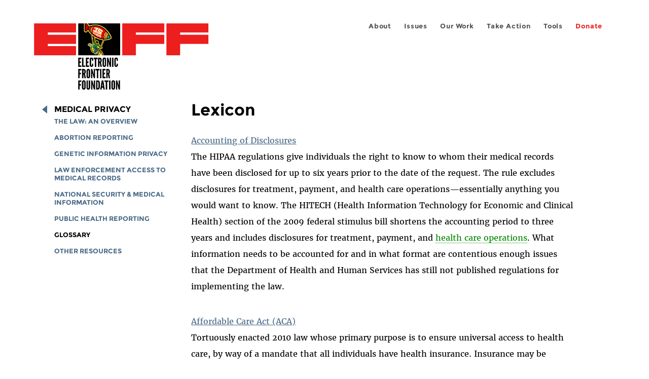

--- FILE ---
content_type: text/html; charset=utf-8
request_url: https://www.eff.org/fr/issues/medical-privacy/glossary
body_size: 14386
content:
<!DOCTYPE html>
  <!--[if IEMobile 7]><html class="no-js ie iem7" lang="en" dir="ltr"><![endif]-->
  <!--[if lte IE 6]><html class="no-js ie lt-ie9 lt-ie8 lt-ie7" lang="en" dir="ltr"><![endif]-->
  <!--[if (IE 7)&(!IEMobile)]><html class="no-js ie lt-ie9 lt-ie8" lang="en" dir="ltr"><![endif]-->
  <!--[if IE 8]><html class="no-js ie lt-ie9" lang="en" dir="ltr"><![endif]-->
  <!--[if (gte IE 9)|(gt IEMobile 7)]><html class="no-js ie" lang="en" dir="ltr" prefix="fb: http://ogp.me/ns/fb# og: http://ogp.me/ns#"><![endif]-->
  <!--[if !IE]><!--><html class="no-js" lang="en" dir="ltr" prefix="fb: http://ogp.me/ns/fb# og: http://ogp.me/ns#"><!--<![endif]-->
<head>
  <meta charset="utf-8" />
<link href="https://www.eff.org/issues/medical-privacy/glossary" rel="alternate" hreflang="en" />
<link rel="shortcut icon" href="https://www.eff.org/sites/all/themes/frontier/favicon.ico" type="image/vnd.microsoft.icon" />
<link rel="profile" href="http://www.w3.org/1999/xhtml/vocab" />
<meta name="HandheldFriendly" content="true" />
<meta name="MobileOptimized" content="width" />
<meta http-equiv="cleartype" content="on" />
<link rel="apple-touch-icon-precomposed" href="https://www.eff.org/sites/all/themes/phoenix/apple-touch-icon-precomposed-114x114.png" sizes="114x114" />
<link rel="apple-touch-icon" href="https://www.eff.org/sites/all/themes/phoenix/apple-touch-icon.png" />
<link rel="apple-touch-icon-precomposed" href="https://www.eff.org/sites/all/themes/phoenix/apple-touch-icon-precomposed.png" />
<meta name="viewport" content="width=device-width" />
<meta name="generator" content="Drupal 7 (http://drupal.org)" />
<meta name="rights" content="https://www.eff.org/copyright" />
<link rel="image_src" href="https://www.eff.org/files/eff-og.png" />
<link rel="canonical" href="https://www.eff.org/issues/medical-privacy/glossary" />
<link rel="shortlink" href="https://www.eff.org/lexicon/16" />
<meta property="og:site_name" content="Electronic Frontier Foundation" />
<meta property="og:type" content="article" />
<meta property="og:url" content="https://www.eff.org/issues/medical-privacy/glossary" />
<meta property="og:title" content="Lexicon" />
<meta property="og:image" content="https://www.eff.org/files/eff-og.png" />
<meta property="og:image:url" content="https://www.eff.org/files/eff-og.png" />
<meta property="og:image:secure_url" content="https://www.eff.org/files/eff-og.png" />
<meta property="og:image:type" content="image/png" />
<meta property="og:image:width" content="1200" />
<meta property="og:image:height" content="630" />
<meta name="twitter:card" content="summary" />
<meta name="twitter:site" content="@eff" />
<meta name="twitter:image" content="https://www.eff.org/files/eff-og.png" />
<meta name="twitter:image:width" content="1200" />
<meta name="twitter:image:height" content="630" />
<meta property="article:publisher" content="https://www.facebook.com/eff" />
<meta itemprop="image" content="https://www.eff.org/files/eff-og.png" />
<link rel="publisher" href="https://www.eff.org/" />
  <title>Lexicon | Electronic Frontier Foundation</title>
  <link type="text/css" rel="stylesheet" href="https://www.eff.org/files/css/css_-cTR95bLYiHgp6yuP3xqEp4C3J_A3eTaZIWT-rA7_-I.css" media="all" />
<link type="text/css" rel="stylesheet" href="https://www.eff.org/files/css/css_V3McJKq84FPXUFuViKaKZOcc8gTSkV2_ZXfIfELkuN4.css" media="all" />
<link type="text/css" rel="stylesheet" href="https://www.eff.org/files/css/css_kfXT8fL-c5E_QEO-LhU1d_l-l9go4nrJP9_oScaLr1Y.css" media="all" />
  <script>/**
 * @licstart The following is the entire license notice for the JavaScript
 * code in this page.
 *
 * Copyright (C) 2026  Electronic Frontier Foundation.
 *
 * The JavaScript code in this page is free software: you can redistribute
 * it and/or modify it under the terms of the GNU General Public License
 * (GNU GPL) as published by the Free Software Foundation, either version 3
 * of the License, or (at your option) any later version.  The code is
 * distributed WITHOUT ANY WARRANTY; without even the implied warranty of
 * MERCHANTABILITY or FITNESS FOR A PARTICULAR PURPOSE.  See the GNU GPL
 * for more details.
 *
 * As additional permission under GNU GPL version 3 section 7, you may
 * distribute non-source (e.g., minimized or compacted) forms of that code
 * without the copy of the GNU GPL normally required by section 4, provided
 * you include this license notice and a URL through which recipients can
 * access the Corresponding Source.
 *
 * @licend The above is the entire license notice for the JavaScript code
 * in this page.
 */
</script>
<script src="https://www.eff.org/files/js/js_qd8BaywA4mj4edyGLb52Px4-BwFqScI7dgPymNmaueA.js"></script>
<script src="https://www.eff.org/files/js/js_x2A4oj9_rCj5CWR_dGMHrobZW14ZVI9ruZKCDG7yyfM.js"></script>
<script src="https://www.eff.org/files/js/js_JnnBhcU_450W0hhr3R7PfHUC5xfoYmomQmnxDctMkS0.js"></script>
<script src="https://www.eff.org/files/js/js_g7t6BFiX3T9qjjMlQee69jfHL0muKHZPePq_j6OMDUA.js"></script>
<script src="https://www.eff.org/files/js/js_md9Q2Jg7iRdKo7Pq1Q7w1ueSSXHtr0mwNXdcBC7uaHU.js"></script>
<script>jQuery.extend(Drupal.settings, {"basePath":"\/","pathPrefix":"","setHasJsCookie":0,"lightbox2":{"rtl":"0","file_path":"\/(\\w\\w\/)public:\/","default_image":"\/sites\/all\/modules\/contrib\/lightbox2\/images\/brokenimage.jpg","border_size":10,"font_color":"000","box_color":"fff","top_position":"","overlay_opacity":"0.8","overlay_color":"000","disable_close_click":1,"resize_sequence":0,"resize_speed":10,"fade_in_speed":300,"slide_down_speed":10,"use_alt_layout":1,"disable_resize":0,"disable_zoom":1,"force_show_nav":0,"show_caption":1,"loop_items":1,"node_link_text":"","node_link_target":0,"image_count":"","video_count":"","page_count":"","lite_press_x_close":"press \u003Ca href=\u0022#\u0022 onclick=\u0022hideLightbox(); return FALSE;\u0022\u003E\u003Ckbd\u003Ex\u003C\/kbd\u003E\u003C\/a\u003E to close","download_link_text":"","enable_login":false,"enable_contact":false,"keys_close":"c x 27","keys_previous":"p 37","keys_next":"n 39","keys_zoom":"z","keys_play_pause":"32","display_image_size":"original","image_node_sizes":"()","trigger_lightbox_classes":"","trigger_lightbox_group_classes":"","trigger_slideshow_classes":"","trigger_lightframe_classes":"","trigger_lightframe_group_classes":"","custom_class_handler":0,"custom_trigger_classes":"","disable_for_gallery_lists":true,"disable_for_acidfree_gallery_lists":true,"enable_acidfree_videos":true,"slideshow_interval":5000,"slideshow_automatic_start":true,"slideshow_automatic_exit":true,"show_play_pause":true,"pause_on_next_click":false,"pause_on_previous_click":true,"loop_slides":false,"iframe_width":600,"iframe_height":400,"iframe_border":1,"enable_video":0,"useragent":"Mozilla\/5.0 AppleWebKit\/605.1.15 (KHTML, like Gecko) Chrome\/139.0.0.0 Safari\/605.1.15"},"responsive_menus":[{"selectors":"#header-sls-menu","container":"body","trigger_txt":"\u003Cspan class=\u0022mean-burger\u0022 \/\u003E\u003Cspan class=\u0022mean-burger\u0022 \/\u003E\u003Cspan class=\u0022mean-burger\u0022 \/\u003E","close_txt":"X","close_size":"18px","position":"right","media_size":"480","show_children":"1","expand_children":"0","expand_txt":"+","contract_txt":"-","remove_attrs":"1","responsive_menus_style":"mean_menu"}],"urlIsAjaxTrusted":{"\/search\/site":true},"piwikNoscript":{"image":"\u003Cimg style=\u0022position: absolute\u0022 src=\u0022https:\/\/anon-stats.eff.org\/js\/?idsite=1\u0026amp;rec=1\u0026amp;url=https%3A\/\/www.eff.org\/issues\/medical-privacy\/glossary\u0026amp;action_name=\u0026amp;urlref=\u0022 width=\u00220\u0022 height=\u00220\u0022 alt=\u0022\u0022 \/\u003E"}});</script>
</head>
<body class="html not-front not-logged-in page-lexicon page-lexicon- page-lexicon-16 i18n-en section-issues secondary-nav no-right-sidebar">
  <a href="#main-content" class="element-invisible element-focusable">Skip to main content</a>
    
<div id="mobile-nav" class="navigation">
  <div>
    <div class="panel-pane pane-main-nav-menu">
            <ul class="menu"><li class=""><a href="/about">About</a><ul class="menu"><li class="first leaf"><a href="/about/contact">Contact</a></li>
<li class="leaf"><a href="/press/contact">Press</a></li>
<li class="leaf"><a href="/about/staff" title="Details and contact information for the EFF&#039;s staff">People</a></li>
<li class="leaf"><a href="/about/opportunities">Opportunities</a></li>
<li class="last leaf"><a href="/35" title="">EFF&#039;s 35th Anniversary</a></li>
</ul></li>
<li class=""><a href="/work">Issues</a><ul class="menu"><li class="first leaf"><a href="/issues/free-speech">Free Speech</a></li>
<li class="leaf"><a href="/issues/privacy">Privacy</a></li>
<li class="leaf"><a href="/issues/innovation">Creativity and Innovation</a></li>
<li class="leaf"><a href="/issues/transparency">Transparency</a></li>
<li class="leaf"><a href="/issues/international">International</a></li>
<li class="last leaf"><a href="/issues/security">Security</a></li>
</ul></li>
<li class=""><a href="/updates">Our Work</a><ul class="menu"><li class="first leaf"><a href="/deeplinks">Deeplinks Blog</a></li>
<li class="leaf"><a href="/updates?type=press_release">Press Releases</a></li>
<li class="leaf"><a href="https://www.eff.org/events/list?type=event&amp;type=event" title="">Events</a></li>
<li class="leaf"><a href="/pages/legal-cases" title="">Legal Cases</a></li>
<li class="leaf"><a href="/updates?type=whitepaper">Whitepapers</a></li>
<li class="leaf"><a href="https://www.eff.org/how-to-fix-the-internet-podcast" title="">Podcast</a></li>
<li class="last leaf"><a href="https://www.eff.org/about/annual-reports-and-financials" title="">Annual Reports</a></li>
</ul></li>
<li class=""><a href="https://act.eff.org/">Take Action</a><ul class="menu"><li class="first leaf"><a href="https://act.eff.org/">Action Center</a></li>
<li class="leaf"><a href="https://efa.eff.org" title="">Electronic Frontier Alliance</a></li>
<li class="last leaf"><a href="/about/opportunities/volunteer">Volunteer</a></li>
</ul></li>
<li class=""><a href="/pages/tools">Tools</a><ul class="menu"><li class="first leaf"><a href="https://www.eff.org/pages/privacy-badger" title="">Privacy Badger</a></li>
<li class="leaf"><a href="https://www.eff.org/pages/surveillance-self-defense" title="">Surveillance Self-Defense</a></li>
<li class="leaf"><a href="https://www.eff.org/pages/certbot" title="">Certbot</a></li>
<li class="leaf"><a href="https://www.eff.org/pages/atlas-surveillance" title="">Atlas of Surveillance</a></li>
<li class="leaf"><a href="https://www.eff.org/pages/cover-your-tracks" title="">Cover Your Tracks</a></li>
<li class="leaf"><a href="https://sls.eff.org/" title="">Street Level Surveillance</a></li>
<li class="last leaf"><a href="/pages/apkeep" title="">apkeep</a></li>
</ul></li>
<li class=""><a href="https://supporters.eff.org/donate/join-eff-today" title="Donate to EFF">Donate</a><ul class="menu"><li class="first leaf"><a href="https://supporters.eff.org/donate/join-eff-today">Donate to EFF</a></li>
<li class="leaf"><a href="/givingsociety" title="">Giving Societies</a></li>
<li class="leaf"><a href="https://shop.eff.org">Shop</a></li>
<li class="leaf"><a href="https://www.eff.org/thanks#organizational_members" title="">Sponsorships</a></li>
<li class="leaf"><a href="https://www.eff.org/pages/other-ways-give-and-donor-support" title="">Other Ways to Give</a></li>
<li class="last leaf"><a href="/pages/membership-faq" title="Frequently Asked Questions and other information about EFF Memberships.">Membership FAQ</a></li>
</ul></li>
<li class=""><a href="https://supporters.eff.org/donate/site-m--h" title="Donate to EFF">Donate</a><ul class="menu"><li class="first leaf"><a href="https://supporters.eff.org/donate/site-m--h">Donate to EFF</a></li>
<li class="leaf"><a href="https://shop.eff.org" title="">Shop</a></li>
<li class="last leaf"><a href="https://www.eff.org/pages/other-ways-give-and-donor-support" title="">Other Ways to Give</a></li>
</ul></li>
</ul>    </div>
  </div>
  <hr/>
  <div id="mobile-signup">
    Email updates on news, actions,<br/>
    and events in your area.
  </div>
  <div id="mobile-signup-button">
    <a  href="https://eff.org/signup">Join EFF Lists</a>
  </div>
  <div id="mobile-footer-bottom">
    <div class="panel-pane pane-block pane-menu-menu-footer-bottom">
            <ul class="menu"><li class="first leaf"><a href="/copyright">Copyright (CC BY)</a></li>
<li class="leaf"><a href="/pages/trademark-and-brand-usage-policy" title="Trademark and Brand Usage Policy">Trademark</a></li>
<li class="leaf"><a href="/policy">Privacy Policy</a></li>
<li class="last leaf"><a href="/thanks">Thanks</a></li>
</ul>    </div>
  </div>
</div>

<div id="masthead-mobile-wrapper">
  <div id="masthead-mobile">
    <div class="branding">
      <div class="panel-pane pane-page-site-name">
            <a href="/">Electronic Frontier Foundation</a>    </div>
    </div>

    <div class="hamburger"></div>

    <div class="donate">
      <a href="https://supporters.eff.org/donate/site-m--m">Donate</a>
    </div>
  </div>
</div>

<div id="site_banner">
  </div>

<header id="header">
  <div id="page">
    <div id="masthead-wrapper">
      <div id="masthead">
        <div class="branding">
          <div class="panel-pane pane-page-site-name">
            <a href="/">Electronic Frontier Foundation</a>    </div>
        </div>
        <div id="main-menu-nav" class="navigation">
          <div>
            <div class="panel-pane pane-main-nav-menu">
            <ul class="menu"><li class=""><a href="/about">About</a><ul class="menu"><li class="first leaf"><a href="/about/contact">Contact</a></li>
<li class="leaf"><a href="/press/contact">Press</a></li>
<li class="leaf"><a href="/about/staff" title="Details and contact information for the EFF&#039;s staff">People</a></li>
<li class="leaf"><a href="/about/opportunities">Opportunities</a></li>
<li class="last leaf"><a href="/35" title="">EFF&#039;s 35th Anniversary</a></li>
</ul></li>
<li class=""><a href="/work">Issues</a><ul class="menu"><li class="first leaf"><a href="/issues/free-speech">Free Speech</a></li>
<li class="leaf"><a href="/issues/privacy">Privacy</a></li>
<li class="leaf"><a href="/issues/innovation">Creativity and Innovation</a></li>
<li class="leaf"><a href="/issues/transparency">Transparency</a></li>
<li class="leaf"><a href="/issues/international">International</a></li>
<li class="last leaf"><a href="/issues/security">Security</a></li>
</ul></li>
<li class=""><a href="/updates">Our Work</a><ul class="menu"><li class="first leaf"><a href="/deeplinks">Deeplinks Blog</a></li>
<li class="leaf"><a href="/updates?type=press_release">Press Releases</a></li>
<li class="leaf"><a href="https://www.eff.org/events/list?type=event&amp;type=event" title="">Events</a></li>
<li class="leaf"><a href="/pages/legal-cases" title="">Legal Cases</a></li>
<li class="leaf"><a href="/updates?type=whitepaper">Whitepapers</a></li>
<li class="leaf"><a href="https://www.eff.org/how-to-fix-the-internet-podcast" title="">Podcast</a></li>
<li class="last leaf"><a href="https://www.eff.org/about/annual-reports-and-financials" title="">Annual Reports</a></li>
</ul></li>
<li class=""><a href="https://act.eff.org/">Take Action</a><ul class="menu"><li class="first leaf"><a href="https://act.eff.org/">Action Center</a></li>
<li class="leaf"><a href="https://efa.eff.org" title="">Electronic Frontier Alliance</a></li>
<li class="last leaf"><a href="/about/opportunities/volunteer">Volunteer</a></li>
</ul></li>
<li class=""><a href="/pages/tools">Tools</a><ul class="menu"><li class="first leaf"><a href="https://www.eff.org/pages/privacy-badger" title="">Privacy Badger</a></li>
<li class="leaf"><a href="https://www.eff.org/pages/surveillance-self-defense" title="">Surveillance Self-Defense</a></li>
<li class="leaf"><a href="https://www.eff.org/pages/certbot" title="">Certbot</a></li>
<li class="leaf"><a href="https://www.eff.org/pages/atlas-surveillance" title="">Atlas of Surveillance</a></li>
<li class="leaf"><a href="https://www.eff.org/pages/cover-your-tracks" title="">Cover Your Tracks</a></li>
<li class="leaf"><a href="https://sls.eff.org/" title="">Street Level Surveillance</a></li>
<li class="last leaf"><a href="/pages/apkeep" title="">apkeep</a></li>
</ul></li>
<li class=""><a href="https://supporters.eff.org/donate/join-eff-today" title="Donate to EFF">Donate</a><ul class="menu"><li class="first leaf"><a href="https://supporters.eff.org/donate/join-eff-today">Donate to EFF</a></li>
<li class="leaf"><a href="/givingsociety" title="">Giving Societies</a></li>
<li class="leaf"><a href="https://shop.eff.org">Shop</a></li>
<li class="leaf"><a href="https://www.eff.org/thanks#organizational_members" title="">Sponsorships</a></li>
<li class="leaf"><a href="https://www.eff.org/pages/other-ways-give-and-donor-support" title="">Other Ways to Give</a></li>
<li class="last leaf"><a href="/pages/membership-faq" title="Frequently Asked Questions and other information about EFF Memberships.">Membership FAQ</a></li>
</ul></li>
<li class=""><a href="https://supporters.eff.org/donate/site-m--h" title="Donate to EFF">Donate</a><ul class="menu"><li class="first leaf"><a href="https://supporters.eff.org/donate/site-m--h">Donate to EFF</a></li>
<li class="leaf"><a href="https://shop.eff.org" title="">Shop</a></li>
<li class="last leaf"><a href="https://www.eff.org/pages/other-ways-give-and-donor-support" title="">Other Ways to Give</a></li>
</ul></li>
</ul>    </div>
          </div>
          <div id="search-box">
                      </div>
        </div>
      </div>
    </div>
  </div>
</header>

<noscript>
  <div class="primary-nav-nojs">
  </div>
</noscript>

<!-- See if there's anything above the banner -->
  <div class="above-banner">
    <div class="panel-pane pane-page-title">
            <h1>Lexicon</h1>
    </div>
  </div>

<!-- See if there's anything in the banner -->
  <div class="banner-wrapper">
    <div class="panel-pane pane-banner">
            <div></div>    </div>
  </div>

  <div id="main-content">
    <div id="breadcrumb">
          </div>

        <!-- See if there's anything in the left sidebar -->
    <div class="lefthand-sidebar-columns">
      <div class="lefthand-sidebar-sidebar">
        <div class="panel-pane pane-menu-tree pane-menu-projects">
          <h2 class="pane-title"><a href="/issues/medical-privacy" class="active-trail">Medical Privacy</a></h2>
        <div class="menu-block-wrapper menu-block-ctools-menu-projects-1 menu-name-menu-projects parent-mlid-0 menu-level-2">
  <ul class="menu"><li class="first leaf menu-mlid-15709"><a href="/issues/law-and-medical-privacy">The Law: an Overview</a></li>
<li class="leaf menu-mlid-15710"><a href="/issues/abortion-reporting">Abortion Reporting</a></li>
<li class="leaf menu-mlid-15711"><a href="/issues/genetic-information-privacy">Genetic Information Privacy</a></li>
<li class="leaf menu-mlid-15712"><a href="/issues/law-enforcement-access">Law Enforcement Access to Medical Records</a></li>
<li class="leaf menu-mlid-15713"><a href="/issues/national-security-and-medical-information">National Security &amp; Medical Information</a></li>
<li class="leaf menu-mlid-15714"><a href="/issues/public-health-reporting">Public Health Reporting</a></li>
<li class="leaf active-trail active menu-mlid-15715"><a href="/issues/medical-privacy/glossary" class="active-trail active">Glossary</a></li>
<li class="last leaf menu-mlid-15716"><a href="/pages/other-resources">Other Resources</a></li>
</ul></div>
    </div>
      </div>
      <div class="lefthand-sidebar-main-column">
            <div class="panel-pane pane-page-title">
            <h1>Lexicon</h1>
    </div>
<div class="panel-pane pane-page-content">
            <div class="lexicon-admin-links"></div><div id="glossary">
      <div class="lexicon-description">
          </div>
        <div class="lexicon-list">
            <dl>
    <dt>
<a id="Accounting_of_Disclosures"></a>
  <a href="/glossary/accounting-disclosures-medical-records">Accounting of Disclosures</a>  </dt>
  <dd>
         <p>The HIPAA regulations give individuals the right to know to whom their medical records have been disclosed for up to six years prior to the date of the request. The rule excludes disclosures for treatment, payment, and health care operations—essentially anything you would want to know. The HITECH (Health Information Technology for Economic and Clinical Health) section of the 2009 federal stimulus bill shortens the accounting period to three years and includes disclosures for treatment, payment, and <a href="/issues/medical-privacy/glossary#Health_Care_Operations" title="Health care operations are broadly defined as activities of covered entities that involve maintaining and monitoring the institution. They can include conducting quality assessment and improvement activities; developing clinical guidelines; case management; reviewing the competence or qualifications of health care professionals; professional education and training; fraud and abuse programs; business planning and management; and customer service. This catch-all is an exception to the HIPAA consent requirements on the use and disclosure of PHI and requires no specific authorization." class="lexicon-term active">health care operations</a>.<strong> </strong>What information needs to be accounted for and in what format are contentious enough issues that the Department of Health and Human Services has still not published regulations for implementing the law.</p>


         </dd>
<dt>
<a id="Affordable_Care_Act_ACA"></a>
  <a href="/glossary/affordable-care-act-aca-or-patient-protection-and-affordable-care-act-ppaca">Affordable Care Act (ACA)</a>  </dt>
  <dd>
         <p>Tortuously enacted 2010 law whose primary purpose is to ensure universal access to health care, by way of a mandate that all individuals have health insurance. Insurance may be provided through employment or purchased individually. Individuals may buy a health plan directly from an insurer or through a state or federal insurance exchange. Those who cannot afford to buy health insurance will be partially or fully subsidized by the government. Also known as the <a href="/issues/medical-privacy/glossary#Patient_Protection_and_Affordable_Care_Act_PPACA" title="Tortuously enacted 2010 law whose primary purpose is to ensure universal access to health care, by way of a mandate that all individuals have health insurance. Insurance may be provided through employment or purchased individually. Individuals may buy a health plan directly from an insurer or through a state or federal insurance exchange. Those who cannot afford to buy health insurance will be partially or fully subsidized by the government. Also known as the Affordable Care Act (ACA)." class="lexicon-term active">Patient Protection and Affordable Care Act (PPACA)</a>.</p>


         </dd>
<dt>
<a id="Beacon_Community"></a>
  <a href="/glossary/beacon-community">Beacon Community</a>  </dt>
  <dd>
         <p>A program established and funded under ARRA (the American Recovery and Reinvestment Act) that supports on-going health information exchange in 17 communities around the U.S.</p>


         </dd>
<dt>
<a id="Business_Associate_BA"></a>
  <a href="/glossary/business-associate">Business Associate (BA)</a>  </dt>
  <dd>
         <p>A business associate is any person or organization that creates, receives, maintains or transmits PHI on behalf of a <a href="/issues/medical-privacy/glossary#Covered_Entity" title="HIPAA applies only to covered entities, which it specifies as health care providers, health plans (health insurers and HMOs), and health care clearinghouses. Health care providers include hospitals, physicians, and other caregivers, as well as researchers who provide health care and receive, access or generate individually identifiable health care information. Pharmacists and pharmacies are also HIPAA covered entities." class="lexicon-term active">covered entity</a>. Previously, business associates’ HIPAA liability was indirect, by way of a contract known as a business associate agreement (BAA) with a <a href="/issues/medical-privacy/glossary#Covered_Entity" title="HIPAA applies only to covered entities, which it specifies as health care providers, health plans (health insurers and HMOs), and health care clearinghouses. Health care providers include hospitals, physicians, and other caregivers, as well as researchers who provide health care and receive, access or generate individually identifiable health care information. Pharmacists and pharmacies are also HIPAA covered entities." class="lexicon-term active">covered entity</a> to adhere to the HIPAA regulations. A BAA is still required, but business associates are now directly liable under parts of the HIPAA <a href="/issues/medical-privacy/glossary#Privacy_Rule" title="The section of the HIPAA regulations that sets out the requirements for covered entities regarding the saving, accessing, and sharing an individual’s medical and personal information, including a patient’s own right to access. The Privacy Rule applies to PHI in paper format as well as electronic. (Subpart E of Part 164 of Title 45 of CFR §§164.500 to 164.534)" class="lexicon-term active">Privacy Rule</a> and all of the <a href="/issues/medical-privacy/glossary#Security_Rule" title="The section of the HIPAA regulations that establishes the administrative, physical, and technical security safeguards required for the use of electronic Protected Health Information. The Rule identifies various security standards for each type of safeguard, and for each standard, it sets out required and/or addressable (optional) implementation specifications. (Subpart C, Part 164, 45 CFR §§164.300 to 164.318)" class="lexicon-term active">Security Rule</a>, including for:</p>
<ul>
<li>Impermissible uses and disclosures of PHI;</li>
<li>Failure to notify a <a href="/issues/medical-privacy/glossary#Covered_Entity" title="HIPAA applies only to covered entities, which it specifies as health care providers, health plans (health insurers and HMOs), and health care clearinghouses. Health care providers include hospitals, physicians, and other caregivers, as well as researchers who provide health care and receive, access or generate individually identifiable health care information. Pharmacists and pharmacies are also HIPAA covered entities." class="lexicon-term active">covered entity</a> of a breach of PHI;</li>
<li>Failure to provide access to a copy of electronic PHI to either the <a href="/issues/medical-privacy/glossary#Covered_Entity" title="HIPAA applies only to covered entities, which it specifies as health care providers, health plans (health insurers and HMOs), and health care clearinghouses. Health care providers include hospitals, physicians, and other caregivers, as well as researchers who provide health care and receive, access or generate individually identifiable health care information. Pharmacists and pharmacies are also HIPAA covered entities." class="lexicon-term active">covered entity</a>, the individual, or the individual’s designee (whichever is specified in the BA contract);</li>
<li>Failure to disclose PHI when the Department of Health and Human Services (HHS) requires it for an investigation into a business associate’s compliance w/ HIPAA;</li>
<li>Failure to provide an <a href="/issues/medical-privacy/glossary#Accounting_of_Disclosures" title="The HIPAA regulations give individuals the right to know to whom their medical records have been disclosed for up to six years prior to the date of the request. The rule excludes disclosures for treatment, payment, and health care operations—essentially anything you would want to know. The HITECH (Health Information Technology for Economic and Clinical Health) section of the 2009 federal stimulus bill shortens the accounting period to three years and includes disclosures for treatment, payment, and health care operations.&amp;nbsp;What information needs to be accounted for and in what format are contentious enough issues that the Department of Health and Human Services has still not published regulations for implementing the law." class="lexicon-term active">accounting of disclosures</a>; and</li>
<li>Failure to comply with the applicable requirements of the <a href="/issues/medical-privacy/glossary#Security_Rule" title="The section of the HIPAA regulations that establishes the administrative, physical, and technical security safeguards required for the use of electronic Protected Health Information. The Rule identifies various security standards for each type of safeguard, and for each standard, it sets out required and/or addressable (optional) implementation specifications. (Subpart C, Part 164, 45 CFR §§164.300 to 164.318)" class="lexicon-term active">security rule</a>.</li>
</ul>
<p>Business associates remain contractually liable for other requirements of the BAA.</p>


         </dd>
<dt>
<a id="Common_Rule"></a>
  <a href="/glossary/common-rule">Common Rule</a>  </dt>
  <dd>
         <p>Applies to federally supported research on human subjects, as well as research that is not federally supported but the institutions conducting it voluntarily agree to comply with federal standards. The <a href="/issues/medical-privacy/glossary#Common_Rule" title="Applies to federally supported research on human subjects, as well as research that is not federally supported but the institutions conducting it voluntarily agree to comply with federal standards. The Common Rule generally requires that an ethics committee or Institutional Review Board (IRB) review the proposed research and sets out explicit standards for informed consent by research subjects, although an IRB may waive the consent requirements." class="lexicon-term active">Common Rule</a> generally requires that an ethics committee or <a href="/issues/medical-privacy/glossary#Institutional_Review_Board_IRB" title="An IRB is a committee at an institution that reviews proposed research projects. It is responsible for protection of all human subjects involved, although it may waive the requirement for informed consent if it decides that it is unnecessary or that a project could not proceed" class="lexicon-term active">Institutional Review Board (IRB)</a> review the proposed research and sets out explicit standards for informed consent by research subjects, although an IRB may waive the consent requirements.</p>


         </dd>
<dt>
<a id="Confidentiality_of_Medical_Information_Act_CMIA"></a>
  <a href="/glossary/confidentiality-medical-information-act-cmia">Confidentiality of Medical Information Act (CMIA)</a>  </dt>
  <dd>
         <p>The section of the California Civil Code that regulates the use and disclosure of individually identifiable medical information by licensed health care professionals and other health care providers. (Cal. Civ. Code §§ 56-56.37)</p>


         </dd>
<dt>
<a id="Covered_Entity"></a>
  <a href="/glossary/covered-entity">Covered Entity</a>  </dt>
  <dd>
         <p>HIPAA applies only to covered entities, which it specifies as health care providers, health plans (health insurers and HMOs), and health care clearinghouses. Health care providers include hospitals, physicians, and other caregivers, as well as researchers who provide health care and receive, access or generate individually identifiable health care information. Pharmacists and pharmacies are also HIPAA covered entities.</p>


         </dd>
<dt>
<a id="De-identified_information"></a>
  <a href="/glossary/de-identified-information">De-identified information</a>  </dt>
  <dd>
         <p>Information that is "de-identified" by HIPAA standards—that is, has had 18 specific identifiers removed. <a href="/issues/medical-privacy/glossary#De-identified_information" title="Information that is &quot;de-identified&quot; by HIPAA standards—that is, has had 18 specific identifiers removed. De-identified information does not require an individual’s consent or authorization for disclosure. See also, Limited Data Set." class="lexicon-term active">De-identified information</a> does not require an individual’s consent or authorization for disclosure. See also, <a href="/issues/medical-privacy/glossary#Limited_data_set" title="A limited data set is PHI that has had all direct identifiers removed (i.e., name, address, phone and fax numbers, email address and URLs, SSN, photo, etc.) but that may retain indirect identifiers, including date of birth, age, five-digit ZIP code, and medical admission, discharge, and service dates. Limited data sets can be used for research or public health purposes without authorization. A covered entity that releases limited data sets must have agreements with recipients that specify how and for what period the data will be used, and that it can’t be shared with third parties." class="lexicon-term active">Limited Data Set</a>.</p>


         </dd>
<dt>
<a id="Designated_Record_Set"></a>
  <a href="/glossary/designated-record-set">Designated Record Set</a>  </dt>
  <dd>
         <p>All records for a particular patient that are created and maintained by or for a <a href="/issues/medical-privacy/glossary#Covered_Entity" title="HIPAA applies only to covered entities, which it specifies as health care providers, health plans (health insurers and HMOs), and health care clearinghouses. Health care providers include hospitals, physicians, and other caregivers, as well as researchers who provide health care and receive, access or generate individually identifiable health care information. Pharmacists and pharmacies are also HIPAA covered entities." class="lexicon-term active">covered entity</a>, including treatment, billing, and administrative records. Records that meet this definition are covered by HIPAA.</p>


         </dd>
<dt>
<a id="E-prescribing"></a>
  <a href="/glossary/e-prescribing-or-electronic-prescribing">E-prescribing</a>  </dt>
  <dd>
         <p>The use of computer technology by doctors and other medical practitioners to write and send prescriptions to participating pharmacies electronically, rather than by faxing or calling a pharmacy, or giving patients handwritten prescriptions to take to the pharmacy. <a href="/issues/medical-privacy/glossary#E-prescribing" title="The use of computer technology by doctors and other medical practitioners to write and send prescriptions to participating pharmacies electronically, rather than by faxing or calling a pharmacy, or giving patients handwritten prescriptions to take to the pharmacy. E-prescribing is already evolving into automated systems that can create and refill patients’ prescriptions, manage their medications and view their history, connect to a pharmacy or dispensary, and integrate prescription data with an electronic medical record system." class="lexicon-term active">E-prescribing</a> is already evolving into automated systems that can create and refill patients’ prescriptions, manage their medications and view their history, connect to a pharmacy or dispensary, and integrate prescription data with an electronic medical record system.</p>


         </dd>
<dt>
<a id="eHealth_Exchange"></a>
  <a href="/glossary/ehealth-exchange">eHealth Exchange</a>  </dt>
  <dd>
         <p>Federal agencies and private partners that are stakeholders in the process of developing secure electronic health information exchange; formerly called Nationwide Health Information Network (NHIN). Also abbreviated as NwHIN.</p>


         </dd>
<dt>
<a id="eHealth_Initiative"></a>
  <a href="/glossary/ehealth-initiative">eHealth Initiative</a>  </dt>
  <dd>
         <p>Nonprofit organization engaged in standardization of health information technology to improve patient care; a sample initiative is advocacy of <a href="/issues/medical-privacy/glossary#Electronic_prescribing" title="The use of computer technology by doctors and other medical practitioners to write and send prescriptions to participating pharmacies electronically, rather than by faxing or calling a pharmacy, or giving patients handwritten prescriptions to take to the pharmacy. E-prescribing is already evolving into automated systems that can create and refill patients’ prescriptions, manage their medications and view their history, connect to a pharmacy or dispensary, and integrate prescription data with an electronic medical record system. Also known e-prescribing." class="lexicon-term active">electronic prescribing</a>, or <a href="/issues/medical-privacy/glossary#E-prescribing" title="The use of computer technology by doctors and other medical practitioners to write and send prescriptions to participating pharmacies electronically, rather than by faxing or calling a pharmacy, or giving patients handwritten prescriptions to take to the pharmacy. E-prescribing is already evolving into automated systems that can create and refill patients’ prescriptions, manage their medications and view their history, connect to a pharmacy or dispensary, and integrate prescription data with an electronic medical record system." class="lexicon-term active">e-prescribing</a>.</p>


         </dd>
<dt>
<a id="Electronic_Health_Record_EHR"></a>
  <a href="/glossary/electronic-health-record-ehr-or-electronic-medical-record-emr">Electronic Health Record (EHR)</a>  </dt>
  <dd>
         <p>A digital record of health care information generated within a medical institution or environment, such as a hospital, clinic or doctor’s office. It may include medical history, laboratory results, immunizations, prescription lists, demographics, etc. The <a href="/issues/medical-privacy/glossary#Affordable_Care_Act_ACA" title="Tortuously enacted 2010 law whose primary purpose is to ensure universal access to health care, by way of a mandate that all individuals have health insurance. Insurance may be provided through employment or purchased individually. Individuals may buy a health plan directly from an insurer or through a state or federal insurance exchange. Those who cannot afford to buy health insurance will be partially or fully subsidized by the government. Also known as the Patient Protection and Affordable Care Act (PPACA)." class="lexicon-term active">Affordable Care Act (ACA)</a>, which is also known as “Obamacare,”includes Medicare payment incentives to move medical record-keeping in the direction of all electronic records. This will make data sharing easier, but also raises serious privacy and security concerns. Also known as Electronic Medical Records (EMR)</p>


         </dd>
<dt>
<a id="Electronic_Medical_Record_EMR"></a>
  <a href="/glossary/electronic-medical-record-emr">Electronic Medical Record (EMR)</a>  </dt>
  <dd>
         <p>A digital record of health care information generated within a medical institution or environment, such as a hospital, clinic or doctor’s office. It may include medical history, laboratory results, immunizations, prescription lists, demographics, etc. The <a href="/issues/medical-privacy/glossary#Affordable_Care_Act_ACA" title="Tortuously enacted 2010 law whose primary purpose is to ensure universal access to health care, by way of a mandate that all individuals have health insurance. Insurance may be provided through employment or purchased individually. Individuals may buy a health plan directly from an insurer or through a state or federal insurance exchange. Those who cannot afford to buy health insurance will be partially or fully subsidized by the government. Also known as the Patient Protection and Affordable Care Act (PPACA)." class="lexicon-term active">Affordable Care Act (ACA)</a>, which is also known as “Obamacare,”includes Medicare payment incentives to move medical record-keeping in the direction of all electronic records. This will make data sharing easier, but also raises serious privacy and security concerns. Also known as <a href="/issues/medical-privacy/glossary#Electronic_Health_Record_EHR" title="A digital record of health care information generated within a medical institution or environment, such as a hospital, clinic or doctor’s office. It may include medical history, laboratory results, immunizations, prescription lists, demographics, etc. The Affordable Care Act (ACA), which is also known as “Obamacare,”includes Medicare payment incentives to move medical record-keeping in the direction of all electronic records. This will make data sharing easier, but also raises serious privacy and security concerns. Also known as Electronic Medical Records (EMR)" class="lexicon-term active">Electronic Health Record (EHR)</a>.</p>


         </dd>
<dt>
<a id="Electronic_prescribing"></a>
  <a href="/glossary/electronic-prescribing">Electronic prescribing</a>  </dt>
  <dd>
         <p>The use of computer technology by doctors and other medical practitioners to write and send prescriptions to participating pharmacies electronically, rather than by faxing or calling a pharmacy, or giving patients handwritten prescriptions to take to the pharmacy. <a href="/issues/medical-privacy/glossary#E-prescribing" title="The use of computer technology by doctors and other medical practitioners to write and send prescriptions to participating pharmacies electronically, rather than by faxing or calling a pharmacy, or giving patients handwritten prescriptions to take to the pharmacy. E-prescribing is already evolving into automated systems that can create and refill patients’ prescriptions, manage their medications and view their history, connect to a pharmacy or dispensary, and integrate prescription data with an electronic medical record system." class="lexicon-term active">E-prescribing</a> is already evolving into automated systems that can create and refill patients’ prescriptions, manage their medications and view their history, connect to a pharmacy or dispensary, and integrate prescription data with an electronic medical record system. Also known <a href="/issues/medical-privacy/glossary#E-prescribing" title="The use of computer technology by doctors and other medical practitioners to write and send prescriptions to participating pharmacies electronically, rather than by faxing or calling a pharmacy, or giving patients handwritten prescriptions to take to the pharmacy. E-prescribing is already evolving into automated systems that can create and refill patients’ prescriptions, manage their medications and view their history, connect to a pharmacy or dispensary, and integrate prescription data with an electronic medical record system." class="lexicon-term active">e-prescribing</a>.</p>


         </dd>
<dt>
<a id="Formulary"></a>
  <a href="/glossary/formulary">Formulary</a>  </dt>
  <dd>
         <p>List of prescription drugs that a specific health care plan covers.</p>


         </dd>
<dt>
<a id="Health_Benefits_Exchange"></a>
  <a href="/glossary/health-benefits-exchange">Health Benefits Exchange</a>  </dt>
  <dd>
         <p>The <a href="/issues/medical-privacy/glossary#Affordable_Care_Act_ACA" title="Tortuously enacted 2010 law whose primary purpose is to ensure universal access to health care, by way of a mandate that all individuals have health insurance. Insurance may be provided through employment or purchased individually. Individuals may buy a health plan directly from an insurer or through a state or federal insurance exchange. Those who cannot afford to buy health insurance will be partially or fully subsidized by the government. Also known as the Patient Protection and Affordable Care Act (PPACA)." class="lexicon-term active">Affordable Care Act (ACA)</a>, also known as "Obamacare," calls for the creation of state insurance exchanges to act as markets where people can compare policies and buy health insurance. Individuals may also buy directly from insurers without going through an exchange, or receive coverage as an employee benefit. As an alternative for residents of states that decline to create exchanges, the federal government will also operate a health insurance exchange. The ACA eliminates pre-existing medical conditions as a basis of insurance underwriting. The hope is that the increased size of a market where everyone must be insured (or pay a tax penalty) and no one can be denied coverage will create competition that will drive down the cost of health insurance.</p>


         </dd>
<dt>
<a id="Health_Care_Clearinghouse"></a>
  <a href="/glossary/health-care-clearinghouse">Health Care Clearinghouse</a>  </dt>
  <dd>
         <p>A <a href="/issues/medical-privacy/glossary#Health_Care_Clearinghouse" title="A health care clearinghouse is an organization that standardizes health information. One example would be a billing company that processes data from its initial format into a standardized billing format. Such transactions are almost always electronic and involve disclosure of protected health information (PHI)." class="lexicon-term active">health care clearinghouse</a> is an organization that standardizes health information. One example would be a billing company that processes data from its initial format into a standardized billing format. Such transactions are almost always electronic and involve disclosure of <a href="/issues/medical-privacy/glossary#Protected_Health_Information_PHI" title="PHI is individually identifiable health information that is created, transmitted, or maintained by a covered entity. If it is electronically transmitted it falls under the HIPAA security as well as privacy regulations. PHI in electronic form is sometimes referred to as EPHI." class="lexicon-term active">protected health information (PHI)</a>.</p>


         </dd>
<dt>
<a id="Health_Care_Operations"></a>
  <a href="/glossary/health-care-operations">Health Care Operations</a>  </dt>
  <dd>
         <p><a href="/issues/medical-privacy/glossary#Health_Care_Operations" title="Health care operations are broadly defined as activities of covered entities that involve maintaining and monitoring the institution. They can include conducting quality assessment and improvement activities; developing clinical guidelines; case management; reviewing the competence or qualifications of health care professionals; professional education and training; fraud and abuse programs; business planning and management; and customer service. This catch-all is an exception to the HIPAA consent requirements on the use and disclosure of PHI and requires no specific authorization." class="lexicon-term active">Health care operations</a> are broadly defined as activities of covered entities that involve maintaining and monitoring the institution. They can include conducting quality assessment and improvement activities; developing clinical guidelines; case management; reviewing the competence or qualifications of health care professionals; professional education and training; fraud and abuse programs; business planning and management; and customer service. This catch-all is an exception to the HIPAA consent requirements on the use and disclosure of PHI and requires no specific authorization.</p>


         </dd>
<dt>
<a id="Health_Care_Provider"></a>
  <a href="/glossary/health-care-provider">Health Care Provider</a>  </dt>
  <dd>
         <p><a href="/issues/medical-privacy/glossary#Health_Care_Provider" title="Health care provider is a person or organization that furnishes health care services and supplies, or that bills or is paid for them. Health care providers can be individuals (doctors, nurses, pharmacists, lab technicians) or organizations (hospitals, clinics, practice groups—along with their administrative staff). Health care researchers are also considered providers." class="lexicon-term active">Health care provider</a> is a person or organization that furnishes health care services and supplies, or that bills or is paid for them. Health care providers can be individuals (doctors, nurses, pharmacists, lab technicians) or organizations (hospitals, clinics, practice groups—along with their administrative staff). Health care researchers are also considered providers.</p>


         </dd>
<dt>
<a id="Health_Information_Exchange_HIE"></a>
  <a href="/glossary/health-information-exchange-hie">Health Information Exchange (HIE)</a>  </dt>
  <dd>
         <p><a href="/issues/medical-privacy/glossary#Health_Information_Exchange_HIE" title="Health Information Exchange (HIE) is used as a verb and a noun. As a verb it is the electronic transmission of healthcare-related data among facilities, health information organizations (HIOs) and government agencies; as a noun it is used interchangeably with HIO to mean an organization that transmits health data. The goal of HIE is secure universal transmission of individual health data to improve health care delivery and make it more efficient. See the entry on health information organization (HIO) for an explanation of that term." class="lexicon-term active">Health Information Exchange (HIE)</a> is used as a verb and a noun. As a verb it is the electronic transmission of healthcare-related data among facilities, health information organizations (HIOs) and government agencies; as a noun it is used interchangeably with HIO to mean an organization that transmits health data. The goal of HIE is secure universal transmission of individual health data to improve health care delivery and make it more efficient. See the entry on <a href="/issues/medical-privacy/glossary#Health_Information_Organization_HIO" title="Commonly used interchangeably with HIE, an HIO is an organization that enables the movement of health-related data among covered entities." class="lexicon-term active">health information organization (HIO)</a> for an explanation of that term.</p>


         </dd>
<dt>
<a id="Health_Information_Organization_HIO"></a>
  <a href="/glossary/health-information-organization-hio">Health Information Organization (HIO)</a>  </dt>
  <dd>
         <p>Commonly used interchangeably with HIE, an HIO is an organization that enables the movement of health-related data among covered entities.</p>


         </dd>
<dt>
<a id="Health_Information_Technology_for_Economic_and_Clinical_Health_Act_HITECH_Act"></a>
  <a href="/glossary/hitech-act">Health Information Technology for Economic and Clinical Health Act (HITECH Act)</a>  </dt>
  <dd>
         <p>The Health Information Technology for Economic and Clinical Health Act was included in the 2009 stimulus bill known as the American Recovery and Reinvestment Act (ARRA) to promote the adoption of <a href="/issues/medical-privacy/glossary#Electronic_Health_Record_EHR" title="A digital record of health care information generated within a medical institution or environment, such as a hospital, clinic or doctor’s office. It may include medical history, laboratory results, immunizations, prescription lists, demographics, etc. The Affordable Care Act (ACA), which is also known as “Obamacare,”includes Medicare payment incentives to move medical record-keeping in the direction of all electronic records. This will make data sharing easier, but also raises serious privacy and security concerns. Also known as Electronic Medical Records (EMR)" class="lexicon-term active">electronic health record (EHR)</a> and health information exchange technology in the US. Among other things, it extends HIPAA requirements to business associates of covered entities and extends breach notification requirements to medical records (which was already the law in California) and calls for immediate patient access to electronic records.</p>


         </dd>
<dt>
<a id="Health_Insurance_Portability_and_Accountability_Act_HIPAA"></a>
  <a href="/glossary/hipaa">Health Insurance Portability and Accountability Act (HIPAA)</a>  </dt>
  <dd>
         <p>The Health Insurance Portability and Accountability Act of 1996, which has two sections. Title I allows people who change or lose their jobs to continue their health insurance coverage. Title II is what people usually mean when they refer to HIPAA: the federal law that provides uniform baseline privacy and security standards to protect patients' medical records and other health information provided to health plans, doctors, hospitals and other health care providers. The regulations that the Department of Health and Human Services developed to implement the law also give patients access to their medical records and some control over how their personal health information is used and disclosed. HIPAA does not pre-empt state laws that provide stronger protections. HIPAA took effect on April 14, 2003. HIPAA is feared but poorly understood. From a privacy perspective, it could be more accurately described as a disclosure law than one that protects information.</p>
<p>The HIPAA regulations have two parts: the HIPAA <a href="/issues/medical-privacy/glossary#Privacy_Rule" title="The section of the HIPAA regulations that sets out the requirements for covered entities regarding the saving, accessing, and sharing an individual’s medical and personal information, including a patient’s own right to access. The Privacy Rule applies to PHI in paper format as well as electronic. (Subpart E of Part 164 of Title 45 of CFR §§164.500 to 164.534)" class="lexicon-term active">Privacy Rule</a> and the HIPAA <a href="/issues/medical-privacy/glossary#Security_Rule" title="The section of the HIPAA regulations that establishes the administrative, physical, and technical security safeguards required for the use of electronic Protected Health Information. The Rule identifies various security standards for each type of safeguard, and for each standard, it sets out required and/or addressable (optional) implementation specifications. (Subpart C, Part 164, 45 CFR §§164.300 to 164.318)" class="lexicon-term active">Security Rule</a>. The <a href="/issues/medical-privacy/glossary#Privacy_Rule" title="The section of the HIPAA regulations that sets out the requirements for covered entities regarding the saving, accessing, and sharing an individual’s medical and personal information, including a patient’s own right to access. The Privacy Rule applies to PHI in paper format as well as electronic. (Subpart E of Part 164 of Title 45 of CFR §§164.500 to 164.534)" class="lexicon-term active">Privacy Rule</a> covers all <a href="/issues/medical-privacy/glossary#Protected_Health_Information_PHI" title="PHI is individually identifiable health information that is created, transmitted, or maintained by a covered entity. If it is electronically transmitted it falls under the HIPAA security as well as privacy regulations. PHI in electronic form is sometimes referred to as EPHI." class="lexicon-term active">protected health information (PHI)</a>, whether it’s in paper or electronic format. The <a href="/issues/medical-privacy/glossary#Security_Rule" title="The section of the HIPAA regulations that establishes the administrative, physical, and technical security safeguards required for the use of electronic Protected Health Information. The Rule identifies various security standards for each type of safeguard, and for each standard, it sets out required and/or addressable (optional) implementation specifications. (Subpart C, Part 164, 45 CFR §§164.300 to 164.318)" class="lexicon-term active">Security Rule</a> applies only to PHI in electronic format. The <a href="/issues/medical-privacy/glossary#Privacy_Rule" title="The section of the HIPAA regulations that sets out the requirements for covered entities regarding the saving, accessing, and sharing an individual’s medical and personal information, including a patient’s own right to access. The Privacy Rule applies to PHI in paper format as well as electronic. (Subpart E of Part 164 of Title 45 of CFR §§164.500 to 164.534)" class="lexicon-term active">Privacy Rule</a> and the <a href="/issues/medical-privacy/glossary#Security_Rule" title="The section of the HIPAA regulations that establishes the administrative, physical, and technical security safeguards required for the use of electronic Protected Health Information. The Rule identifies various security standards for each type of safeguard, and for each standard, it sets out required and/or addressable (optional) implementation specifications. (Subpart C, Part 164, 45 CFR §§164.300 to 164.318)" class="lexicon-term active">Security Rule</a> both set baseline standards for protection of the information they cover.</p>


         </dd>
<dt>
<a id="Individually_Identifiable_Health_Information_IIHI"></a>
  <a href="/glossary/individually-identifiable-health-information-iihi">Individually Identifiable Health Information (IIHI)</a>  </dt>
  <dd>
         <p>A subset of health information that identifies the individual or can reasonably be used to identify the individual; HIPAA protects individually identifiable health information. Common individual identifiers include name, address, and social security number, but may also include date of birth, Zip Code, or county location. If the information is not individually identifiable, such as healthcare research information that only identifies a particular population, not individuals, then it is not protected by HIPAA. In research, this can get complicated, and further inquiry should be made when seeking a determination on a small population. IIHI only becomes PHI when a <a href="/issues/medical-privacy/glossary#Covered_Entity" title="HIPAA applies only to covered entities, which it specifies as health care providers, health plans (health insurers and HMOs), and health care clearinghouses. Health care providers include hospitals, physicians, and other caregivers, as well as researchers who provide health care and receive, access or generate individually identifiable health care information. Pharmacists and pharmacies are also HIPAA covered entities." class="lexicon-term active">covered entity</a> creates, receives, or maintains the information.</p>


         </dd>
<dt>
<a id="Institutional_Review_Board_IRB"></a>
  <a href="/glossary/institutional-review-board-irb">Institutional Review Board (IRB)</a>  </dt>
  <dd>
         <p>An IRB is a committee at an institution that reviews proposed research projects. It is responsible for protection of all human subjects involved, although it may waive the requirement for informed consent if it decides that it is unnecessary or that a project could not proceed</p>


         </dd>
<dt>
<a id="Limited_data_set"></a>
  <a href="/glossary/limited-data-set">Limited data set</a>  </dt>
  <dd>
         <p>A <a href="/issues/medical-privacy/glossary#Limited_data_set" title="A limited data set is PHI that has had all direct identifiers removed (i.e., name, address, phone and fax numbers, email address and URLs, SSN, photo, etc.) but that may retain indirect identifiers, including date of birth, age, five-digit ZIP code, and medical admission, discharge, and service dates. Limited data sets can be used for research or public health purposes without authorization. A covered entity that releases limited data sets must have agreements with recipients that specify how and for what period the data will be used, and that it can’t be shared with third parties." class="lexicon-term active">limited data set</a> is PHI that has had all direct identifiers removed (i.e., name, address, phone and fax numbers, email address and URLs, SSN, photo, etc.) but that may retain indirect identifiers, including date of birth, age, five-digit ZIP code, and medical admission, discharge, and service dates. Limited data sets can be used for research or public health purposes without authorization. A <a href="/issues/medical-privacy/glossary#Covered_Entity" title="HIPAA applies only to covered entities, which it specifies as health care providers, health plans (health insurers and HMOs), and health care clearinghouses. Health care providers include hospitals, physicians, and other caregivers, as well as researchers who provide health care and receive, access or generate individually identifiable health care information. Pharmacists and pharmacies are also HIPAA covered entities." class="lexicon-term active">covered entity</a> that releases limited data sets must have agreements with recipients that specify how and for what period the data will be used, and that it can’t be shared with third parties.</p>


         </dd>
<dt>
<a id="Meaningful_use"></a>
  <a href="/glossary/meaningful-use">Meaningful use</a>  </dt>
  <dd>
         <p>The term in the HITECH Act that sets out requirements to be implemented in three stages over a five-year period (2009–2014) for health care providers to be able to show that they're using EHRs in ways that are measurable to show the quality and quantity of adoption of the technology. Some <a href="/issues/medical-privacy/glossary#Meaningful_use" title="The term in the HITECH Act that sets out requirements to be implemented in three stages over a five-year period (2009–2014) for health care providers to be able to show that they're using EHRs in ways that are measurable to show the quality and quantity of adoption of the technology. Some meaningful use criteria are electronic prescribing (e-prescribing), maintaining an up-to-date problem list of patients’ current and active diagnoses, keeping current lists of patients’ medications and medication allergies, and giving patients a clinical summary of all office visits." class="lexicon-term active">meaningful use</a> criteria are <a href="/issues/medical-privacy/glossary#Electronic_prescribing" title="The use of computer technology by doctors and other medical practitioners to write and send prescriptions to participating pharmacies electronically, rather than by faxing or calling a pharmacy, or giving patients handwritten prescriptions to take to the pharmacy. E-prescribing is already evolving into automated systems that can create and refill patients’ prescriptions, manage their medications and view their history, connect to a pharmacy or dispensary, and integrate prescription data with an electronic medical record system. Also known e-prescribing." class="lexicon-term active">electronic prescribing</a> (<a href="/issues/medical-privacy/glossary#E-prescribing" title="The use of computer technology by doctors and other medical practitioners to write and send prescriptions to participating pharmacies electronically, rather than by faxing or calling a pharmacy, or giving patients handwritten prescriptions to take to the pharmacy. E-prescribing is already evolving into automated systems that can create and refill patients’ prescriptions, manage their medications and view their history, connect to a pharmacy or dispensary, and integrate prescription data with an electronic medical record system." class="lexicon-term active">e-prescribing</a>), maintaining an up-to-date problem list of patients’ current and active diagnoses, keeping current lists of patients’ medications and medication allergies, and giving patients a clinical summary of all office visits.</p>


         </dd>
<dt>
<a id="Medi-Cal"></a>
  <a href="/glossary/medi-cal">Medi-Cal</a>  </dt>
  <dd>
         <p>California’s Medicaid program of government-financed health care insurance for low-income individuals.</p>


         </dd>
<dt>
<a id="mHealth"></a>
  <a href="/glossary/mhealth">mHealth</a>  </dt>
  <dd>
         <p>Term for the use of mobile phones and other mobile technology in medical care.</p>


         </dd>
<dt>
<a id="Notice_of_Privacy_Practices_NPP"></a>
  <a href="/glossary/notice-privacy-practices-npp">Notice of Privacy Practices (NPP)</a>  </dt>
  <dd>
         <p>HIPAA-mandated notice that covered entities must give to patients and research subjects that describes how a <a href="/issues/medical-privacy/glossary#Covered_Entity" title="HIPAA applies only to covered entities, which it specifies as health care providers, health plans (health insurers and HMOs), and health care clearinghouses. Health care providers include hospitals, physicians, and other caregivers, as well as researchers who provide health care and receive, access or generate individually identifiable health care information. Pharmacists and pharmacies are also HIPAA covered entities." class="lexicon-term active">covered entity</a> may use and disclose their protected health information, and informs them of their legal rights regarding PHI. Standard uses and disclosures include: treatment, payment and <a href="/issues/medical-privacy/glossary#Health_Care_Operations" title="Health care operations are broadly defined as activities of covered entities that involve maintaining and monitoring the institution. They can include conducting quality assessment and improvement activities; developing clinical guidelines; case management; reviewing the competence or qualifications of health care professionals; professional education and training; fraud and abuse programs; business planning and management; and customer service. This catch-all is an exception to the HIPAA consent requirements on the use and disclosure of PHI and requires no specific authorization." class="lexicon-term active">health care operations</a>; appointment reminders; treatment alternatives; health-related benefits and services; directories of patients admitted to hospitals; research; and as required by law. It may or may not contain information about patients’ rights to access their records. Recent HIPAA updates require the notice to state that (1) sale of PHI is prohibited without written consent; (2) a <a href="/issues/medical-privacy/glossary#Covered_Entity" title="HIPAA applies only to covered entities, which it specifies as health care providers, health plans (health insurers and HMOs), and health care clearinghouses. Health care providers include hospitals, physicians, and other caregivers, as well as researchers who provide health care and receive, access or generate individually identifiable health care information. Pharmacists and pharmacies are also HIPAA covered entities." class="lexicon-term active">covered entity</a> has a duty to notify affected individuals of a breach of unsecured PHI; (3) patients have the right to opt out of receiving fundraising communications from a <a href="/issues/medical-privacy/glossary#Covered_Entity" title="HIPAA applies only to covered entities, which it specifies as health care providers, health plans (health insurers and HMOs), and health care clearinghouses. Health care providers include hospitals, physicians, and other caregivers, as well as researchers who provide health care and receive, access or generate individually identifiable health care information. Pharmacists and pharmacies are also HIPAA covered entities." class="lexicon-term active">covered entity</a>; (4) patients who pay for treatment out-of-pocket and in full have the right restrict disclosures of PHI to a health plan. In addition, most health plans will need to inform individuals of the prohibition against using or disclosing genetic information for underwriting purposes. The NPP must be signed as an acknowledgment that you have received and read it. For that reason it is often mistaken for a consent form, but it is not.</p>


         </dd>
<dt>
<a id="Office_for_Civil_Rights_OCR"></a>
  <a href="/glossary/office-civil-rights-ocr">Office for Civil Rights (OCR)</a>  </dt>
  <dd>
         <p>Division of the Department of Health and Human Services that is responsible for enforcing the HIPAA regulations.</p>


         </dd>
<dt>
<a id="Patient_Protection_and_Affordable_Care_Act_PPACA"></a>
  <a href="/glossary/patient-protection-and-affordable-care-act-ppaca">Patient Protection and Affordable Care Act (PPACA)</a>  </dt>
  <dd>
         <p>Tortuously enacted 2010 law whose primary purpose is to ensure universal access to health care, by way of a mandate that all individuals have health insurance. Insurance may be provided through employment or purchased individually. Individuals may buy a health plan directly from an insurer or through a state or federal insurance exchange. Those who cannot afford to buy health insurance will be partially or fully subsidized by the government. Also known as the <a href="/issues/medical-privacy/glossary#Affordable_Care_Act_ACA" title="Tortuously enacted 2010 law whose primary purpose is to ensure universal access to health care, by way of a mandate that all individuals have health insurance. Insurance may be provided through employment or purchased individually. Individuals may buy a health plan directly from an insurer or through a state or federal insurance exchange. Those who cannot afford to buy health insurance will be partially or fully subsidized by the government. Also known as the Patient Protection and Affordable Care Act (PPACA)." class="lexicon-term active">Affordable Care Act (ACA)</a>.</p>


         </dd>
<dt>
<a id="Personal_Health_Record_PHR"></a>
  <a href="/glossary/personal-health-record-phr">Personal Health Record (PHR)</a>  </dt>
  <dd>
         <p>A <a href="/issues/medical-privacy/glossary#Personal_Health_Record_PHR" title="A personal health record (PHR) is an electronic record (online or on portable media) of an individual’s health information. It is generally thought of as belonging to and managed by the individual. Information that goes into a PHR may come from both individuals and their health care providers. It ideally creates a complete, dynamic, and up-to-date health record. Data elements would include personal and demographic information, allergies, medications, immunizations, and diagnostic and treatment records." class="lexicon-term active">personal health record (PHR)</a> is an electronic record (online or on portable media) of an individual’s health information. It is generally thought of as belonging to and managed by the individual. Information that goes into a PHR may come from both individuals and their health care providers. It ideally creates a complete, dynamic, and up-to-date health record. Data elements would include personal and demographic information, allergies, medications, immunizations, and diagnostic and treatment records.</p>


         </dd>
<dt>
<a id="Privacy_Rule"></a>
  <a href="/glossary/privacy-rule">Privacy Rule</a>  </dt>
  <dd>
         <p>The section of the HIPAA regulations that sets out the requirements for covered entities regarding the saving, accessing, and sharing an individual’s medical and personal information, including a patient’s own right to access. The <a href="/issues/medical-privacy/glossary#Privacy_Rule" title="The section of the HIPAA regulations that sets out the requirements for covered entities regarding the saving, accessing, and sharing an individual’s medical and personal information, including a patient’s own right to access. The Privacy Rule applies to PHI in paper format as well as electronic. (Subpart E of Part 164 of Title 45 of CFR §§164.500 to 164.534)" class="lexicon-term active">Privacy Rule</a> applies to PHI in paper format as well as electronic. (Subpart E of Part 164 of Title 45 of CFR §§164.500 to 164.534)</p>


         </dd>
<dt>
<a id="Protected_Health_Information_PHI"></a>
  <a href="/glossary/protected-health-information-phi">Protected Health Information (PHI)</a>  </dt>
  <dd>
         <p>PHI is individually identifiable health information that is created, transmitted, or maintained by a <a href="/issues/medical-privacy/glossary#Covered_Entity" title="HIPAA applies only to covered entities, which it specifies as health care providers, health plans (health insurers and HMOs), and health care clearinghouses. Health care providers include hospitals, physicians, and other caregivers, as well as researchers who provide health care and receive, access or generate individually identifiable health care information. Pharmacists and pharmacies are also HIPAA covered entities." class="lexicon-term active">covered entity</a>. If it is electronically transmitted it falls under the HIPAA security as well as privacy regulations. PHI in electronic form is sometimes referred to as EPHI.</p>


         </dd>
<dt>
<a id="Psychotherapy_Notes"></a>
  <a href="/glossary/psychotherapy-notes">Psychotherapy Notes</a>  </dt>
  <dd>
         <p>Notes recorded by a <a href="/issues/medical-privacy/glossary#Health_Care_Provider" title="Health care provider is a person or organization that furnishes health care services and supplies, or that bills or is paid for them. Health care providers can be individuals (doctors, nurses, pharmacists, lab technicians) or organizations (hospitals, clinics, practice groups—along with their administrative staff). Health care researchers are also considered providers." class="lexicon-term active">health care provider</a> who is a mental health professional during a counseling session, either in private or in a group. These notes are separate from documentation that goes into a medical chart or record and do not include prescriptions. Use and disclosure of <a href="/issues/medical-privacy/glossary#Psychotherapy_Notes" title="Notes recorded by a health care provider who is a mental health professional during a counseling session, either in private or in a group. These notes are separate from documentation that goes into a medical chart or record and do not include prescriptions. Use and disclosure of psychotherapy notes requires specific written patient authorization. Patients do not have access to psychotherapy notes about themselves." class="lexicon-term active">psychotherapy notes</a> requires specific written patient authorization. Patients do not have access to <a href="/issues/medical-privacy/glossary#Psychotherapy_Notes" title="Notes recorded by a health care provider who is a mental health professional during a counseling session, either in private or in a group. These notes are separate from documentation that goes into a medical chart or record and do not include prescriptions. Use and disclosure of psychotherapy notes requires specific written patient authorization. Patients do not have access to psychotherapy notes about themselves." class="lexicon-term active">psychotherapy notes</a> about themselves.</p>


         </dd>
<dt>
<a id="Security_Rule"></a>
  <a href="/glossary/security-rule">Security Rule</a>  </dt>
  <dd>
         <p>The section of the HIPAA regulations that establishes the administrative, physical, and technical security safeguards required for the use of electronic Protected Health Information. The Rule identifies various security standards for each type of safeguard, and for each standard, it sets out required and/or addressable (optional) implementation specifications. (Subpart C, Part 164, 45 CFR §§164.300 to 164.318)</p>


         </dd>
<dt>
<a id="Telehealth"></a>
  <a href="/glossary/telehealth-used-interchangeably-telemedicine">Telehealth</a>  </dt>
  <dd>
         <p>Provision of health services or information via the telecommunications infrastructure. <a href="/issues/medical-privacy/glossary#Telemedicine" title="Provision of health services or information via the telecommunications infrastructure. Telemedicine, more specifically, involves providing clinical services remotely, and may also encompass providing health education. Also known as telehealth." class="lexicon-term active">Telemedicine</a>, more specifically, involves providing clinical services remotely, and may also encompass providing health education. Also known as <a href="/issues/medical-privacy/glossary#Telemedicine" title="Provision of health services or information via the telecommunications infrastructure. Telemedicine, more specifically, involves providing clinical services remotely, and may also encompass providing health education. Also known as telehealth." class="lexicon-term active">telemedicine</a>.</p>


         </dd>
<dt>
<a id="Telemedicine"></a>
  <a href="/glossary/telemedicine">Telemedicine</a>  </dt>
  <dd>
         <p>Provision of health services or information via the telecommunications infrastructure. <a href="/issues/medical-privacy/glossary#Telemedicine" title="Provision of health services or information via the telecommunications infrastructure. Telemedicine, more specifically, involves providing clinical services remotely, and may also encompass providing health education. Also known as telehealth." class="lexicon-term active">Telemedicine</a>, more specifically, involves providing clinical services remotely, and may also encompass providing health education. Also known as <a href="/issues/medical-privacy/glossary#Telehealth" title="Provision of health services or information via the telecommunications infrastructure. Telemedicine, more specifically, involves providing clinical services remotely, and may also encompass providing health education. Also known as telemedicine." class="lexicon-term active">telehealth</a>.</p>


         </dd>
  </dl>
            </div>
</div>
    </div>
      </div>

      <div class="clear-block"></div>

    </div>
        </div> <!-- .lefthand-sidebar-columns-inner -->
    
    <p class="faq-toc"><a href="#main-content">Back to top</a></p>

  </div>


  <div id="footer">
    <div class="panel-pane pane-footer-logo">
            <a href="https://www.eff.org"><img src="https://www.eff.org/sites/all/modules/custom/eff_library/images/eff-logo-1color-blue.svg" alt="EFF Home" /></a>    </div>
<div class="panel-pane pane-menu-tree pane-menu-footer-social-links">
          <h2 class="pane-title">Follow EFF:</h2>
        <div class="menu-block-wrapper menu-block-ctools-menu-footer-social-links-1 menu-name-menu-footer-social-links parent-mlid-0 menu-level-1">
  <ul class="menu"><li class="first leaf menu-mlid-16459"><a href="https://mastodon.social/@eff" title="" rel="me">mastodon</a></li>
<li class="leaf menu-mlid-13409"><a href="https://www.facebook.com/eff" title="EFF on facebook">facebook</a></li>
<li class="leaf menu-mlid-13410"><a href="https://www.instagram.com/efforg/" title="EFF on Instagram">instagram</a></li>
<li class="leaf menu-mlid-13408"><a href="https://twitter.com/eff" title="EFF on X">x</a></li>
<li class="leaf menu-mlid-16603"><a href="https://bsky.app/profile/eff.org" title="">Blue Sky</a></li>
<li class="leaf menu-mlid-13411"><a href="https://www.youtube.com/efforg" title="EFF on YouTube">youtube</a></li>
<li class="leaf menu-mlid-13412"><a href="https://www.flickr.com/photos/electronicfrontierfoundation">flicker</a></li>
<li class="leaf menu-mlid-16445"><a href="https://www.linkedin.com/company/EFF" title="">linkedin</a></li>
<li class="leaf menu-mlid-16460"><a href="https://www.tiktok.com/@efforg" title="">tiktok</a></li>
<li class="last leaf menu-mlid-16475"><a href="https://www.threads.net/@efforg" title="">threads</a></li>
</ul></div>
    </div>
<div class="panel-pane pane-custom pane-1">
            <p>Check out our 4-star rating on <a href="https://www.charitynavigator.org/ein/043091431" target="_blank" rel="noopener noreferrer">Charity Navigator</a>.</p>

    </div>
<div class="panel-pane pane-block pane-menu-menu-contact-footer-menu">
          <h2 class="pane-title">Contact</h2>
        <ul class="menu"><li class="first leaf"><a href="/about/contact">General</a></li>
<li class="leaf"><a href="/pages/legal-assistance">Legal</a></li>
<li class="leaf"><a href="/security">Security</a></li>
<li class="leaf"><a href="/about/contact">Membership</a></li>
<li class="last leaf"><a href="/press/contact">Press</a></li>
</ul>    </div>
<div class="panel-pane pane-block pane-menu-menu-about-footer-menu">
          <h2 class="pane-title">About</h2>
        <ul class="menu"><li class="first leaf"><a href="/event" title="">Calendar</a></li>
<li class="leaf"><a href="/about/opportunities/volunteer" title="">Volunteer</a></li>
<li class="leaf"><a href="/victories" title="">Victories</a></li>
<li class="leaf"><a href="/about/history" title="">History</a></li>
<li class="leaf"><a href="/about/opportunities/interns" title="">Internships</a></li>
<li class="leaf"><a href="https://www.paycomonline.net/v4/ats/web.php/jobs?clientkey=28620672D234BF368306CEB4A2746667" title="">Jobs</a></li>
<li class="leaf"><a href="/about/staff" title="">Staff</a></li>
<li class="last leaf"><a href="/pages/effs-diversity-statement" title="">Diversity &amp; Inclusion</a></li>
</ul>    </div>
<div class="panel-pane pane-block pane-menu-menu-footer-menu-issues">
          <h2 class="pane-title">Issues</h2>
        <ul class="menu"><li class="first leaf"><a href="/issues/free-speech">Free Speech</a></li>
<li class="leaf"><a href="/issues/privacy">Privacy</a></li>
<li class="leaf"><a href="/issues/innovation">Creativity &amp; Innovation</a></li>
<li class="leaf"><a href="/issues/transparency">Transparency</a></li>
<li class="leaf"><a href="/issues/international">International</a></li>
<li class="last leaf"><a href="/issues/security">Security</a></li>
</ul>    </div>
<div class="panel-pane pane-block pane-menu-menu-footer-updates-menu">
          <h2 class="pane-title">Updates</h2>
        <ul class="menu"><li class="first leaf"><a href="https://www.eff.org/deeplinks?type=blog" title="">Blog</a></li>
<li class="leaf"><a href="/updates?type=press_release">Press Releases</a></li>
<li class="leaf"><a href="https://www.eff.org/updates?type=event&amp;type=event" title="">Events</a></li>
<li class="leaf"><a href="https://www.eff.org/pages/legal-cases" title="">Legal Cases</a></li>
<li class="leaf"><a href="/updates?type=whitepaper">Whitepapers</a></li>
<li class="last leaf"><a href="https://www.eff.org/effector" title="">EFFector Newsletter</a></li>
</ul>    </div>
<div class="panel-pane pane-block pane-menu-menu-footer-press-menu">
          <h2 class="pane-title">Press</h2>
        <ul class="menu"><li class="first last leaf"><a href="/press/contact">Press Contact</a></li>
</ul>    </div>
<div class="panel-pane pane-block pane-menu-menu-footer-donate-menu">
          <h2 class="pane-title">Donate</h2>
        <ul class="menu"><li class="first leaf"><a href="https://supporters.eff.org/donate/donate-df" title="">Join or Renew Membership Online</a></li>
<li class="leaf"><a href="https://supporters.eff.org/donate/donate-df" title="">One-Time Donation Online</a></li>
<li class="leaf"><a href="/givingsociety" title="">Giving Societies</a></li>
<li class="leaf"><a href="https://www.eff.org/thanks#organizational_members" title="">Corporate Giving and Sponsorship</a></li>
<li class="leaf"><a href="https://shop.eff.org">Shop</a></li>
<li class="last leaf"><a href="/helpout">Other Ways to Give</a></li>
</ul>    </div>
  </div>
  <div id="footer-bottom">
    <div class="panel-pane pane-block pane-menu-menu-footer-bottom">
            <ul class="menu"><li class="first leaf"><a href="/copyright">Copyright (CC BY)</a></li>
<li class="leaf"><a href="/pages/trademark-and-brand-usage-policy" title="Trademark and Brand Usage Policy">Trademark</a></li>
<li class="leaf"><a href="/policy">Privacy Policy</a></li>
<li class="last leaf"><a href="/thanks">Thanks</a></li>
</ul>    </div>
  </div>
  <a href="/librejs/jslicense" rel="jslicense" style="display: none">JavaScript license information</a><div id="piwik-noscript"></div><noscript><img style="position: absolute" src="https://anon-stats.eff.org/js/?idsite=1&amp;rec=1&amp;url=https%3A//www.eff.org/issues/medical-privacy/glossary&amp;action_name=Lexicon%20%7C%20Electronic%20Frontier%20Foundation" width="0" height="0" alt="" /></noscript>
<script src="https://www.eff.org/files/js/js_lMrfy51aI91p2ZAdgpEs4r3pZi-E809QDyWJpbMpnTw.js"></script>
</body>
</html>


--- FILE ---
content_type: image/svg+xml
request_url: https://www.eff.org/sites/all/themes/phoenix/images/arrow-left.svg
body_size: 1441
content:
<?xml version="1.0" encoding="UTF-8" standalone="no"?>
<!-- Generator: Adobe Illustrator 19.0.0, SVG Export Plug-In . SVG Version: 6.00 Build 0)  -->

<svg
   xmlns:dc="http://purl.org/dc/elements/1.1/"
   xmlns:cc="http://creativecommons.org/ns#"
   xmlns:rdf="http://www.w3.org/1999/02/22-rdf-syntax-ns#"
   xmlns:svg="http://www.w3.org/2000/svg"
   xmlns="http://www.w3.org/2000/svg"
   xmlns:sodipodi="http://sodipodi.sourceforge.net/DTD/sodipodi-0.dtd"
   xmlns:inkscape="http://www.inkscape.org/namespaces/inkscape"
   version="1.1"
   id="Layer_1"
   x="0px"
   y="0px"
   viewBox="0 0 16.9 27.200001"
   xml:space="preserve"
   inkscape:version="0.91 r13725"
   sodipodi:docname="arrow-left.svg"
   width="16.9"
   height="27.200001"><metadata
     id="metadata10"><rdf:RDF><cc:Work
         rdf:about=""><dc:format>image/svg+xml</dc:format><dc:type
           rdf:resource="http://purl.org/dc/dcmitype/StillImage" /><dc:title></dc:title></cc:Work></rdf:RDF></metadata><defs
     id="defs8" /><sodipodi:namedview
     pagecolor="#ffffff"
     bordercolor="#666666"
     borderopacity="1"
     objecttolerance="10"
     gridtolerance="10"
     guidetolerance="10"
     inkscape:pageopacity="0"
     inkscape:pageshadow="2"
     inkscape:window-width="1329"
     inkscape:window-height="941"
     id="namedview6"
     showgrid="false"
     inkscape:zoom="4.6354778"
     inkscape:cx="3.6245535"
     inkscape:cy="16.858011"
     inkscape:window-x="197"
     inkscape:window-y="19"
     inkscape:window-maximized="0"
     inkscape:current-layer="Layer_1"
     fit-margin-top="0"
     fit-margin-left="0"
     fit-margin-right="0"
     fit-margin-bottom="0" /><style
     type="text/css"
     id="style3">
	.right-arrow{fill:#4B6A88;}
</style><polygon
     id="XMLID_35_"
     class="right-arrow"
     points="44.9,36.4 28,50 28,22.8 "
     transform="matrix(-1,0,0,1,44.9,-22.8)"
     style="fill:#4b6a88" /></svg>